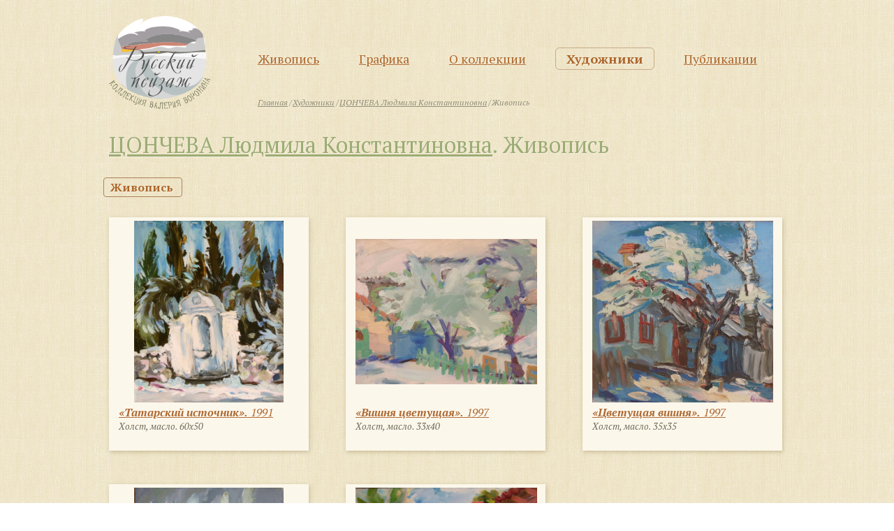

--- FILE ---
content_type: text/html; charset=UTF-8
request_url: https://russkiy-peyzazh.ru/khudozhniki/tsoncheva-lyudmila-konstantinovna/zhivopis
body_size: 3660
content:
<!DOCTYPE html>
<html lang="ru" prefix="og: http://ogp.me/ns#">
    <head>
        <meta http-equiv="Content-Type" content="text/html; charset=utf-8">
        <meta name="viewport" content="width=device-width, initial-scale=1">

        <title>Живопись. Цончева Людмила Константиновна</title>
<meta name="description" content=""/>
<meta name="Keywords" content=""/>
<meta property="og:title" content="Живопись"/>
<meta property="og:image" content="https://russkiy-peyzazh.ruhttps://russkiy-peyzazh.ru/design/img/logo-spring.png" />

        
<link rel="stylesheet" href="https://russkiy-peyzazh.ru/design/css/screen.css?upd=4" media="screen" />
<link rel="stylesheet" href="https://russkiy-peyzazh.ru/design/css/print.css?upd=4" media="print" />

<link rel="stylesheet" href="https://russkiy-peyzazh.ru/design/css/jquery.fancybox.css?upd=4" media="screen" />
<link rel="stylesheet" href="https://russkiy-peyzazh.ru/design/js/slick/slick.css?upd=4" media="screen" />
<link rel="stylesheet" href="https://russkiy-peyzazh.ru/design/js/slick/slick-theme.css?upd=4" media="screen" />
<link rel="stylesheet" href="https://russkiy-peyzazh.ru/design/css/jquery.fancybox.css?upd=4" media="screen" />
<link rel="stylesheet" href="https://russkiy-peyzazh.ru/design/css/style.css?upd=4" media="screen" />
<link rel="stylesheet" href="https://russkiy-peyzazh.ru/design/css/extra.css?upd=4" media="screen" />
<link href="https://fonts.googleapis.com/css?family=PT+Serif:400,400i,700,700i" rel="stylesheet">

<!--[if IE]>
	<script src="//cdnjs.cloudflare.com/ajax/libs/html5shiv/3.6.1/html5shiv.js"></script>
<![endif]-->


        <link rel="icon" type="image/vnd.microsoft.icon" href="https://russkiy-peyzazh.ru/favicon-winter.ico">

        <script type="text/javascript" language="javascript">
<!-- // BEGIN
/* ПУТИ */
var conf_ls='https://russkiy-peyzazh.ru';
var path_js='https://russkiy-peyzazh.ru/design/js';

	/* IMAGES */
var path_pics='https://russkiy-peyzazh.ru/images';
var path_pics_medium='https://russkiy-peyzazh.ru/images/medium';

	/* /IMAGES */

/* /ПУТИ */


/* ВЕС ФАЙЛОВ */
/*
var conf_fileImgSizeByte='';
conf_fileImgSizeByte=Math.round(conf_fileImgSizeByte);

var conf_fileImgSizeMByte=Math.round(conf_fileImgSizeByte/1024/1024);
*/
/* /ВЕС ФАЙЛОВ */

/* SIZE */

var PS_video_X=0;
var PS_video_Y=0;

/* /SIZE */
/* ПРОЧЕЕ */
	var type_page=null;
	type_page='gallery';
/* /ПРОЧЕЕ */

var protect_refresh = false;

// END -->

var ycmsReCaptcha;

var gallery_limit='21';

</script>
        <script type="text/javascript" language="javascript">
<!-- // BEGIN
/* OTHER */
var is_main=false;

var contacts_form = false;
var slider_func = false;

// END -->
</script>
        
        
        
    </head>
    <body itemscope="" itemtype="http://schema.org/WebPage">
        
        

        <div class="wrapper">
            <header class="header innerpage" itemscope="" itemtype="http://schema.org/WPHeader">
                <div class="container">
                    <div class="left">
                        <div class="logo">
                            <a href="https://russkiy-peyzazh.ru"><img src="https://russkiy-peyzazh.ru/design/img/logo-winter.png" alt=""></a>
                            <div class="egg" data-gif="https://russkiy-peyzazh.ru/design/img/logo-winter.gif" data-original="https://russkiy-peyzazh.ru/design/img/logo-winter.png" data-delay="9000"></div>
                        </div>
                    </div>
                    <div class="right">
                        <nav role="navigation" aria-label="Navigation" itemscope="" itemtype="http://schema.org/SiteNavigationElement">
                            <ul>
                            
<li>
    <a href="https://russkiy-peyzazh.ru/zhyvopis-1-polovina-xx-veka" itemprop="url">Живопись</a>
</li>

<li>
    <a href="https://russkiy-peyzazh.ru/peyzazhnaya-grafika" itemprop="url">Графика</a>
</li>

<li>
    <a href="https://russkiy-peyzazh.ru/o-kollektsii" itemprop="url">О коллекции</a>
</li>

<li class="active">
    <a href="https://russkiy-peyzazh.ru/khudozhniki" itemprop="url">Художники</a>
</li>

<li>
    <a href="https://russkiy-peyzazh.ru/publikatsii24" itemprop="url">Публикации</a>
</li>

                            </ul>
                        </nav>
                        <div class="breadcrumbs"><ul itemscope="" itemtype="http://schema.org/BreadcrumbList"><li temprop="itemListElement" itemscope="" itemtype="http://schema.org/ListItem"><a href="https://russkiy-peyzazh.ru/" itemprop="item"><span itemprop="name">Главная</span></a> <meta itemprop="position" content="1"></li>
				<li temprop="itemListElement" itemscope="" itemtype="http://schema.org/ListItem"><a href="https://russkiy-peyzazh.ru/khudozhniki" itemprop="item"><span itemprop="name">Художники</span></a> <meta itemprop="position" content="2"></li>
				<li temprop="itemListElement" itemscope="" itemtype="http://schema.org/ListItem"><a href="https://russkiy-peyzazh.ru/khudozhniki/tsoncheva-lyudmila-konstantinovna" itemprop="item"><span itemprop="name">ЦОНЧЕВА Людмила Константиновна</span></a> <meta itemprop="position" content="3"></li>
				<li temprop="itemListElement" itemscope="" itemtype="http://schema.org/ListItem" content="4"><span>Живопись</span></li></ul></div>
                    </div>
                    <div class="clear"></div>
                </div>
            </header>

            <div class="textpage">
                <div class="container">
                    <!-- коммент для UTF-8 Не удалять! -->
<h1><a href="https://russkiy-peyzazh.ru/khudozhniki/tsoncheva-lyudmila-konstantinovna">ЦОНЧЕВА Людмила Константиновна</a>. Живопись</h1><div class="gallery-title">
	<nav>
		<ul>
<li class="active"><span>Живопись</span></li>
			</ul>
	</nav>
	</div>
<div class="gallery type-2">
	<div id="results">


<div class="item">
	<div class="img"><a href="https://russkiy-peyzazh.ru/khudozhniki/tsoncheva-lyudmila-konstantinovna/zhivopis/tatarskiy-istochnik" title=""><img src="https://russkiy-peyzazh.ru/images/Tatarskiy-istochnik-----kopiya.jpg" alt="" title="" /></div>
	<div class="title"><a href="https://russkiy-peyzazh.ru/khudozhniki/tsoncheva-lyudmila-konstantinovna/zhivopis/tatarskiy-istochnik"><strong>«Татарский источник».</strong> 1991</a></div>
	<div class="text">Холст, масло. 60х50</div>
</div>
	
<div class="item">
	<div class="img"><a href="https://russkiy-peyzazh.ru/khudozhniki/tsoncheva-lyudmila-konstantinovna/zhivopis/vishnya-tsvetushchaya" title=""><img src="https://russkiy-peyzazh.ru/images/Vishnya-tsvetushchaya-----kopiya.jpg" alt="" title="" /></div>
	<div class="title"><a href="https://russkiy-peyzazh.ru/khudozhniki/tsoncheva-lyudmila-konstantinovna/zhivopis/vishnya-tsvetushchaya"><strong>«Вишня цветущая».</strong> 1997</a></div>
	<div class="text">Холст, масло. 33х40</div>
</div>
	
<div class="item">
	<div class="img"><a href="https://russkiy-peyzazh.ru/khudozhniki/tsoncheva-lyudmila-konstantinovna/zhivopis/tsvetushchaya-vishnya" title=""><img src="https://russkiy-peyzazh.ru/images/Tsvetushchaya-vishnya-----kopiya.jpg" alt="" title="" /></div>
	<div class="title"><a href="https://russkiy-peyzazh.ru/khudozhniki/tsoncheva-lyudmila-konstantinovna/zhivopis/tsvetushchaya-vishnya"><strong>«Цветущая вишня».</strong> 1997</a></div>
	<div class="text">Холст, масло. 35х35</div>
</div>
	
<div class="item">
	<div class="img"><a href="https://russkiy-peyzazh.ru/khudozhniki/tsoncheva-lyudmila-konstantinovna/zhivopis/pered-grozoy" title=""><img src="https://russkiy-peyzazh.ru/images/Pered-grozoy.jpg" alt="" title="" /></div>
	<div class="title"><a href="https://russkiy-peyzazh.ru/khudozhniki/tsoncheva-lyudmila-konstantinovna/zhivopis/pered-grozoy"><strong>«Перед грозой».</strong> 1997-2005</a></div>
	<div class="text">Холст, масло. 60х50</div>
</div>
	
<div class="item">
	<div class="img"><a href="https://russkiy-peyzazh.ru/khudozhniki/tsoncheva-lyudmila-konstantinovna/zhivopis/letniy-motiv" title=""><img src="https://russkiy-peyzazh.ru/images/Letniy-motiv-----kopiya.jpg" alt="" title="" /></div>
	<div class="title"><a href="https://russkiy-peyzazh.ru/khudozhniki/tsoncheva-lyudmila-konstantinovna/zhivopis/letniy-motiv"><strong>«Летний мотив».</strong> 2007</a></div>
	<div class="text">Холст, масло. 35х35</div>
</div>
	
	</div>

	</div>


                </div>
            </div>
            
            <footer class="footer">
                <div class="container">
                    <div class="left">© 2026 Коллекция валерия воронина «Русский пейзаж» Все права защищены.<br />
                    Использование фотографий произведений в коммерческих целях запрещено.<br />
                    При полном или частичном копировании материалов сайта, активная ссылка на сайт <a href="https://russkiy-peyzazh.ru">russkiy-peyzazh.ru</a> обязательна!
                    </div>
                    <div class="right">
                        <a href="http://yevart.ru" title="Создание сайта - YEVart.ru" target="_blank">Мы Делаем Интернет</a>
                    </div>
                </div>
            </footer>
        </div>

        <a href="#0" class="cd-top cd-is-visible cd-fade-out">наверх</a>

        
<script src="https://russkiy-peyzazh.ru/design/js/jquery.min.js?upd=4"></script>
<script src="https://russkiy-peyzazh.ru/design/js/jquery.fancybox.pack.js?upd=4"></script>
<script src="https://russkiy-peyzazh.ru/design/js/modernizr.custom.js?upd=4"></script>
<script src="https://russkiy-peyzazh.ru/design/js/slick/slick.min.js?upd=4"></script>
<script src="https://russkiy-peyzazh.ru/design/js/jquery.mark.min.js?upd=4"></script>
<script src="https://russkiy-peyzazh.ru/design/js/common.js?upd=4"></script>
<script src="https://russkiy-peyzazh.ru/design/js/extra.js?upd=4"></script>
<script type="text/javascript" language="javascript">
if (contacts_form)
{
    Contacts_Form();
}
</script>
<script>
function recaptcha_load()
{
    if ($("#ycms-recaptcha").length)
    {
        ycmsReCaptcha = grecaptcha.render('ycms-recaptcha', {
            'sitekey' : $("#ycms-recaptcha").data("sitekey"),
        });
    }    
};

function recaptcha_reset()
{
    if (typeof ycmsReCaptcha != "undefined")
    {
        grecaptcha.reset(ycmsReCaptcha);
    }
}
</script>
<script src="https://www.google.com/recaptcha/api.js?onload=recaptcha_load&render=explicit" async defer></script>
        <div style="display:none;"><noindex><!-- Yandex.Metrika counter -->
<script type="text/javascript" >
    (function (d, w, c) {
        (w[c] = w[c] || []).push(function() {
            try {
                w.yaCounter47802187 = new Ya.Metrika({
                    id:47802187,
                    clickmap:true,
                    trackLinks:true,
                    accurateTrackBounce:true
                });
            } catch(e) { }
        });

        var n = d.getElementsByTagName("script")[0],
            s = d.createElement("script"),
            f = function () { n.parentNode.insertBefore(s, n); };
        s.type = "text/javascript";
        s.async = true;
        s.src = "https://mc.yandex.ru/metrika/watch.js";

        if (w.opera == "[object Opera]") {
            d.addEventListener("DOMContentLoaded", f, false);
        } else { f(); }
    })(document, window, "yandex_metrika_callbacks");
</script>
<noscript><div><img src="https://mc.yandex.ru/watch/47802187" style="position:absolute; left:-9999px;" alt="" /></div></noscript>
<!-- /Yandex.Metrika counter --></noindex></div>
        
        <script id="dsq-count-scr" src="//http-russkiy-peyzazh-ru.disqus.com/count.js" async></script>
    </body>
</html>
<!-- Для сжатия использовалось: gzip -->
<!-- Исходный размер: 11616 байт Сжатый размер: 3569 байт -->